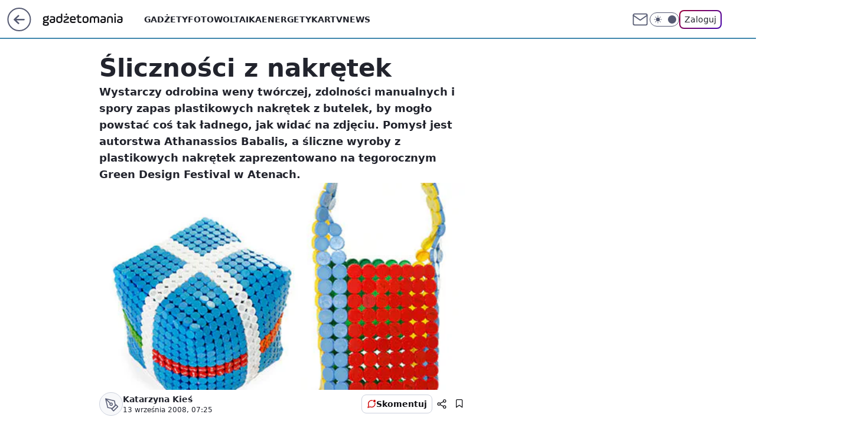

--- FILE ---
content_type: application/javascript
request_url: https://rek.www.wp.pl/gaf.js?rv=2&sn=gadzetomania&pvid=cd958d4073748b038efc&rekids=235595&phtml=gadzetomania.pl%2Fslicznosci-z-nakretek%2C6703097435399809a&abtest=adtech%7CPRGM-1047%7CA%3Badtech%7CPU-335%7CA%3Badtech%7CPRG-3468%7CB%3Badtech%7CPRGM-1036%7CD%3Badtech%7CFP-76%7CB%3Badtech%7CPRGM-1356%7CA%3Badtech%7CPRGM-1419%7CC%3Badtech%7CPRGM-1589%7CA%3Badtech%7CPRGM-1576%7CB%3Badtech%7CPRGM-1443%7CA%3Badtech%7CPRGM-1587%7CD%3Badtech%7CPRGM-1615%7CA%3Badtech%7CPRGM-1215%7CC&PWA_adbd=0&darkmode=0&highLayout=0&layout=wide&navType=navigate&cdl=0&ctype=article&ciab=IAB19%2CIAB-v3-78%2CIAB3-8&cid=6703097435399809&csystem=ncr&cdate=2008-09-13&vw=1280&vh=720&p1=0&spin=uy59h95j&bcv=2
body_size: 4767
content:
uy59h95j({"spin":"uy59h95j","bunch":235595,"context":{"dsa":false,"minor":false,"bidRequestId":"da940723-de7f-4ba5-a939-b5bf0eb83a92","maConfig":{"timestamp":"2026-01-22T08:31:40.447Z"},"dfpConfig":{"timestamp":"2026-01-23T12:40:10.018Z"},"sda":[],"targeting":{"client":{},"server":{},"query":{"PWA_adbd":"0","abtest":"adtech|PRGM-1047|A;adtech|PU-335|A;adtech|PRG-3468|B;adtech|PRGM-1036|D;adtech|FP-76|B;adtech|PRGM-1356|A;adtech|PRGM-1419|C;adtech|PRGM-1589|A;adtech|PRGM-1576|B;adtech|PRGM-1443|A;adtech|PRGM-1587|D;adtech|PRGM-1615|A;adtech|PRGM-1215|C","bcv":"2","cdate":"2008-09-13","cdl":"0","ciab":"IAB19,IAB-v3-78,IAB3-8","cid":"6703097435399809","csystem":"ncr","ctype":"article","darkmode":"0","highLayout":"0","layout":"wide","navType":"navigate","p1":"0","phtml":"gadzetomania.pl/slicznosci-z-nakretek,6703097435399809a","pvid":"cd958d4073748b038efc","rekids":"235595","rv":"2","sn":"gadzetomania","spin":"uy59h95j","vh":"720","vw":"1280"}},"directOnly":0,"geo":{"country":"840","region":"","city":""},"statid":"","mlId":"","rshsd":"20","isRobot":false,"curr":{"EUR":4.205,"USD":3.5831,"CHF":4.5298,"GBP":4.8478},"rv":"2","status":{"advf":2,"ma":2,"ma_ads-bidder":2,"ma_cpv-bidder":2,"ma_high-cpm-bidder":2}},"slots":{"11":{"delivered":"1","campaign":null,"dfpConfig":{"placement":"/89844762/Desktop_Gadzetomania.pl_x11_art","roshash":"CFNQ","ceil":100,"sizes":[[300,250]],"namedSizes":["fluid"],"div":"div-gpt-ad-x11-art","targeting":{"DFPHASH":"ADLO","emptygaf":"0"},"gfp":"CFNQ"}},"12":{"delivered":"1","campaign":null,"dfpConfig":{"placement":"/89844762/Desktop_Gadzetomania.pl_x12_art","roshash":"CFNQ","ceil":100,"sizes":[[300,250]],"namedSizes":["fluid"],"div":"div-gpt-ad-x12-art","targeting":{"DFPHASH":"ADLO","emptygaf":"0"},"gfp":"CFNQ"}},"13":{"delivered":"1","campaign":null,"dfpConfig":{"placement":"/89844762/Desktop_Gadzetomania.pl_x13_art","roshash":"CFNQ","ceil":100,"sizes":[[300,250]],"namedSizes":["fluid"],"div":"div-gpt-ad-x13-art","targeting":{"DFPHASH":"ADLO","emptygaf":"0"},"gfp":"CFNQ"}},"14":{"delivered":"1","campaign":null,"dfpConfig":{"placement":"/89844762/Desktop_Gadzetomania.pl_x14_art","roshash":"CFNQ","ceil":100,"sizes":[[300,250]],"namedSizes":["fluid"],"div":"div-gpt-ad-x14-art","targeting":{"DFPHASH":"ADLO","emptygaf":"0"},"gfp":"CFNQ"}},"15":{"delivered":"1","campaign":null,"dfpConfig":{"placement":"/89844762/Desktop_Gadzetomania.pl_x15_art","roshash":"CFNQ","ceil":100,"sizes":[[728,90],[970,300],[950,90],[980,120],[980,90],[970,150],[970,90],[970,250],[930,180],[950,200],[750,100],[970,66],[750,200],[960,90],[970,100],[750,300],[970,200],[950,300]],"namedSizes":["fluid"],"div":"div-gpt-ad-x15-art","targeting":{"DFPHASH":"ADLO","emptygaf":"0"},"gfp":"CFNQ"}},"2":{"delivered":"1","campaign":{"id":"188278","capping":"PWAck=27120619\u0026PWAclt=792\u0026tpl=1","adm":{"bunch":"235595","creations":[{"cbConfig":{"blur":false,"bottomBar":false,"fullPage":false,"message":"Przekierowanie za {{time}} sekund{{y}}","timeout":15000},"height":600,"pixels":["//gde-default.hit.gemius.pl/_1769281869/redot.gif?id=AurlpqtfLPQooAxj7wsDeNWb7DpBnawS60AjdQWqM6T.z7/fastid=fsjxkechbderpocuyimavtcqankj/stparam=xcjskxjudx/nc=0/gdpr=0/gdpr_consent="],"showLabel":false,"src":"https://mamc.wpcdn.pl/188278/1768219315939/backup_mcd_ruby_choco_latte_1200x600.jpg","trackers":{"click":[""],"cview":["//ma.wp.pl/ma.gif?clid=dca45526c17aa056cf0f889dbba57020\u0026SN=gadzetomania\u0026pvid=cd958d4073748b038efc\u0026action=cvimp\u0026pg=gadzetomania.pl\u0026par=hBudgetRate%3DCFINQTW%26partnerID%3D%26isDev%3Dfalse%26medium%3Ddisplay%26publisherID%3D308%26seatFee%3DJaPE-NqGPwPwg2pT5vyeXwQJhdt5QX8_5tzoj0OPInE%26seatID%3Ddca45526c17aa056cf0f889dbba57020%26billing%3Dcpv%26order%3D265630%26ttl%3D1769368269%26sn%3Dgadzetomania%26ssp%3Dwp.pl%26device%3DPERSONAL_COMPUTER%26ip%3DwkTpy1YYosAKsK9uvvpuYZtJg96WkJwVexBo2kAljjQ%26iabPageCategories%3D%26pvid%3Dcd958d4073748b038efc%26contentID%3D6703097435399809%26conversionValue%3D0%26slotSizeWxH%3D1200x600%26cur%3DPLN%26bidTimestamp%3D1769281869%26bidderID%3D11%26rekid%3D235595%26creationID%3D1470141%26test%3D0%26org_id%3D25%26geo%3D840%253B%253B%26platform%3D8%26domain%3Dgadzetomania.pl%26targetDomain%3Dmcdonalds.pl%26emission%3D3043513%26is_adblock%3D0%26hBidPrice%3DCFINQTW%26utility%3Dc1PKdigXagIyWE6WLlj5QSceOL0mgwPbgr27MhG1E-Rt-L0_0uTrdOirYX5mA8VN%26bidReqID%3Dda940723-de7f-4ba5-a939-b5bf0eb83a92%26inver%3D2%26slotID%3D002%26workfID%3D188278%26tpID%3D1402620%26client_id%3D43759%26editedTimestamp%3D1768219234%26userID%3D__UNKNOWN_TELL_US__%26source%3DTG%26pricingModel%3DKQ-_Ao8wJQdCyJQ0omJrfe2tDtEj3NTXaYXKnoYrwGo%26iabSiteCategories%3D%26is_robot%3D0"],"impression":["//ma.wp.pl/ma.gif?clid=dca45526c17aa056cf0f889dbba57020\u0026SN=gadzetomania\u0026pvid=cd958d4073748b038efc\u0026action=delivery\u0026pg=gadzetomania.pl\u0026par=hBidPrice%3DCFINQTW%26utility%3Dc1PKdigXagIyWE6WLlj5QSceOL0mgwPbgr27MhG1E-Rt-L0_0uTrdOirYX5mA8VN%26bidReqID%3Dda940723-de7f-4ba5-a939-b5bf0eb83a92%26inver%3D2%26slotID%3D002%26workfID%3D188278%26tpID%3D1402620%26client_id%3D43759%26editedTimestamp%3D1768219234%26userID%3D__UNKNOWN_TELL_US__%26source%3DTG%26pricingModel%3DKQ-_Ao8wJQdCyJQ0omJrfe2tDtEj3NTXaYXKnoYrwGo%26iabSiteCategories%3D%26is_robot%3D0%26hBudgetRate%3DCFINQTW%26partnerID%3D%26isDev%3Dfalse%26medium%3Ddisplay%26publisherID%3D308%26seatFee%3DJaPE-NqGPwPwg2pT5vyeXwQJhdt5QX8_5tzoj0OPInE%26seatID%3Ddca45526c17aa056cf0f889dbba57020%26billing%3Dcpv%26order%3D265630%26ttl%3D1769368269%26sn%3Dgadzetomania%26ssp%3Dwp.pl%26device%3DPERSONAL_COMPUTER%26ip%3DwkTpy1YYosAKsK9uvvpuYZtJg96WkJwVexBo2kAljjQ%26iabPageCategories%3D%26pvid%3Dcd958d4073748b038efc%26contentID%3D6703097435399809%26conversionValue%3D0%26slotSizeWxH%3D1200x600%26cur%3DPLN%26bidTimestamp%3D1769281869%26bidderID%3D11%26rekid%3D235595%26creationID%3D1470141%26test%3D0%26org_id%3D25%26geo%3D840%253B%253B%26platform%3D8%26domain%3Dgadzetomania.pl%26targetDomain%3Dmcdonalds.pl%26emission%3D3043513%26is_adblock%3D0"],"view":["//ma.wp.pl/ma.gif?clid=dca45526c17aa056cf0f889dbba57020\u0026SN=gadzetomania\u0026pvid=cd958d4073748b038efc\u0026action=view\u0026pg=gadzetomania.pl\u0026par=medium%3Ddisplay%26publisherID%3D308%26seatFee%3DJaPE-NqGPwPwg2pT5vyeXwQJhdt5QX8_5tzoj0OPInE%26seatID%3Ddca45526c17aa056cf0f889dbba57020%26billing%3Dcpv%26order%3D265630%26ttl%3D1769368269%26sn%3Dgadzetomania%26ssp%3Dwp.pl%26device%3DPERSONAL_COMPUTER%26ip%3DwkTpy1YYosAKsK9uvvpuYZtJg96WkJwVexBo2kAljjQ%26iabPageCategories%3D%26pvid%3Dcd958d4073748b038efc%26contentID%3D6703097435399809%26conversionValue%3D0%26slotSizeWxH%3D1200x600%26cur%3DPLN%26bidTimestamp%3D1769281869%26bidderID%3D11%26rekid%3D235595%26creationID%3D1470141%26test%3D0%26org_id%3D25%26geo%3D840%253B%253B%26platform%3D8%26domain%3Dgadzetomania.pl%26targetDomain%3Dmcdonalds.pl%26emission%3D3043513%26is_adblock%3D0%26hBidPrice%3DCFINQTW%26utility%3Dc1PKdigXagIyWE6WLlj5QSceOL0mgwPbgr27MhG1E-Rt-L0_0uTrdOirYX5mA8VN%26bidReqID%3Dda940723-de7f-4ba5-a939-b5bf0eb83a92%26inver%3D2%26slotID%3D002%26workfID%3D188278%26tpID%3D1402620%26client_id%3D43759%26editedTimestamp%3D1768219234%26userID%3D__UNKNOWN_TELL_US__%26source%3DTG%26pricingModel%3DKQ-_Ao8wJQdCyJQ0omJrfe2tDtEj3NTXaYXKnoYrwGo%26iabSiteCategories%3D%26is_robot%3D0%26hBudgetRate%3DCFINQTW%26partnerID%3D%26isDev%3Dfalse"]},"transparentPlaceholder":false,"type":"image","url":"https://gde-default.hit.gemius.pl/lshitredir/id=AurlpqtfLPQooAxj7wsDeNWb7DpBnawS60AjdQWqM6T.z7/fastid=jtkvsjgljofzfpdtsvypmawiynnr/stparam=rehpbsnndr/nc=0/gdpr=0/gdpr_consent=/url=https://links.mcdonaldsapps.com/CKlgPh?utm_campaign=McDonalds_McCafe_260114_260324_McCafe%20Special%20Autumn%20%26%20Winter%202026\u0026utm_source=CommercialBreak\u0026utm_medium=%2FDISPLAY%2FWP%2FWP.WP_CommercialBreak__CPM_Display_aTAGdcGL_","width":1200}],"redir":"https://ma.wp.pl/redirma?SN=gadzetomania\u0026pvid=cd958d4073748b038efc\u0026par=conversionValue%3D0%26slotSizeWxH%3D1200x600%26cur%3DPLN%26test%3D0%26rekid%3D235595%26targetDomain%3Dmcdonalds.pl%26hBidPrice%3DCFINQTW%26utility%3Dc1PKdigXagIyWE6WLlj5QSceOL0mgwPbgr27MhG1E-Rt-L0_0uTrdOirYX5mA8VN%26tpID%3D1402620%26editedTimestamp%3D1768219234%26iabSiteCategories%3D%26partnerID%3D%26platform%3D8%26client_id%3D43759%26isDev%3Dfalse%26medium%3Ddisplay%26seatID%3Ddca45526c17aa056cf0f889dbba57020%26billing%3Dcpv%26sn%3Dgadzetomania%26device%3DPERSONAL_COMPUTER%26bidderID%3D11%26creationID%3D1470141%26emission%3D3043513%26is_adblock%3D0%26source%3DTG%26pricingModel%3DKQ-_Ao8wJQdCyJQ0omJrfe2tDtEj3NTXaYXKnoYrwGo%26order%3D265630%26ttl%3D1769368269%26org_id%3D25%26domain%3Dgadzetomania.pl%26inver%3D2%26slotID%3D002%26ssp%3Dwp.pl%26contentID%3D6703097435399809%26hBudgetRate%3DCFINQTW%26workfID%3D188278%26ip%3DwkTpy1YYosAKsK9uvvpuYZtJg96WkJwVexBo2kAljjQ%26pvid%3Dcd958d4073748b038efc%26geo%3D840%253B%253B%26publisherID%3D308%26seatFee%3DJaPE-NqGPwPwg2pT5vyeXwQJhdt5QX8_5tzoj0OPInE%26iabPageCategories%3D%26bidTimestamp%3D1769281869%26bidReqID%3Dda940723-de7f-4ba5-a939-b5bf0eb83a92%26userID%3D__UNKNOWN_TELL_US__%26is_robot%3D0\u0026url=","slot":"2"},"creative":{"Id":"1470141","provider":"ma_cpv-bidder","roshash":"EHKN","height":600,"width":1200,"touchpointId":"1402620","source":{"bidder":"cpv-bidder"}},"sellingModel":{"model":"CPM_INT"}},"dfpConfig":{"placement":"/89844762/Desktop_Gadzetomania.pl_x02","roshash":"EHKN","ceil":100,"sizes":[[970,300],[970,600],[750,300],[950,300],[980,600],[1920,870],[1200,600],[750,400],[960,640]],"namedSizes":["fluid"],"div":"div-gpt-ad-x02","targeting":{"DFPHASH":"CFIL","emptygaf":"0"},"gfp":"DLOR"}},"25":{"delivered":"1","campaign":null,"dfpConfig":{"placement":"/89844762/Desktop_Gadzetomania.pl_x25_art","roshash":"CFNQ","ceil":100,"sizes":[[336,280],[640,280],[300,250]],"namedSizes":["fluid"],"div":"div-gpt-ad-x25-art","targeting":{"DFPHASH":"ADLO","emptygaf":"0"},"gfp":"CFNQ"}},"27":{"delivered":"1","campaign":null,"dfpConfig":{"placement":"/89844762/Desktop_Gadzetomania.pl_x27_art","roshash":"CFNQ","ceil":100,"sizes":[[160,600]],"namedSizes":["fluid"],"div":"div-gpt-ad-x27-art","targeting":{"DFPHASH":"ADLO","emptygaf":"0"},"gfp":"CFNQ"}},"28":{"delivered":"","campaign":null,"dfpConfig":null},"3":{"delivered":"1","campaign":null,"dfpConfig":{"placement":"/89844762/Desktop_Gadzetomania.pl_x03_art","roshash":"CFNQ","ceil":100,"sizes":[[728,90],[970,300],[950,90],[980,120],[980,90],[970,150],[970,90],[970,250],[930,180],[950,200],[750,100],[970,66],[750,200],[960,90],[970,100],[750,300],[970,200],[950,300]],"namedSizes":["fluid"],"div":"div-gpt-ad-x03-art","targeting":{"DFPHASH":"ADLO","emptygaf":"0"},"gfp":"CFNQ"}},"32":{"delivered":"1","campaign":null,"dfpConfig":{"placement":"/89844762/Desktop_Gadzetomania.pl_x32_art","roshash":"CFNQ","ceil":100,"sizes":[[336,280],[640,280],[300,250]],"namedSizes":["fluid"],"div":"div-gpt-ad-x32-art","targeting":{"DFPHASH":"ADLO","emptygaf":"0"},"gfp":"CFNQ"}},"33":{"delivered":"1","campaign":null,"dfpConfig":{"placement":"/89844762/Desktop_Gadzetomania.pl_x33_art","roshash":"CFNQ","ceil":100,"sizes":[[336,280],[640,280],[300,250]],"namedSizes":["fluid"],"div":"div-gpt-ad-x33-art","targeting":{"DFPHASH":"ADLO","emptygaf":"0"},"gfp":"CFNQ"}},"35":{"delivered":"1","campaign":null,"dfpConfig":{"placement":"/89844762/Desktop_Gadzetomania.pl_x35_art","roshash":"CFNQ","ceil":100,"sizes":[[300,600],[300,250]],"namedSizes":["fluid"],"div":"div-gpt-ad-x35-art","targeting":{"DFPHASH":"ADLO","emptygaf":"0"},"gfp":"CFNQ"}},"36":{"delivered":"1","campaign":null,"dfpConfig":{"placement":"/89844762/Desktop_Gadzetomania.pl_x36_art","roshash":"CFNQ","ceil":100,"sizes":[[300,600],[300,250]],"namedSizes":["fluid"],"div":"div-gpt-ad-x36-art","targeting":{"DFPHASH":"ADLO","emptygaf":"0"},"gfp":"CFNQ"}},"37":{"delivered":"1","campaign":null,"dfpConfig":{"placement":"/89844762/Desktop_Gadzetomania.pl_x37_art","roshash":"CFNQ","ceil":100,"sizes":[[300,600],[300,250]],"namedSizes":["fluid"],"div":"div-gpt-ad-x37-art","targeting":{"DFPHASH":"ADLO","emptygaf":"0"},"gfp":"CFNQ"}},"40":{"delivered":"1","campaign":null,"dfpConfig":{"placement":"/89844762/Desktop_Gadzetomania.pl_x40","roshash":"CFNQ","ceil":100,"sizes":[[300,250]],"namedSizes":["fluid"],"div":"div-gpt-ad-x40","targeting":{"DFPHASH":"ADLO","emptygaf":"0"},"gfp":"CFNQ"}},"5":{"delivered":"1","campaign":null,"dfpConfig":{"placement":"/89844762/Desktop_Gadzetomania.pl_x05_art","roshash":"CFNQ","ceil":100,"sizes":[[300,250]],"namedSizes":["fluid"],"div":"div-gpt-ad-x05-art","targeting":{"DFPHASH":"ADLO","emptygaf":"0"},"gfp":"CFNQ"}},"50":{"delivered":"1","campaign":null,"dfpConfig":{"placement":"/89844762/Desktop_Gadzetomania.pl_x50_art","roshash":"CFNQ","ceil":100,"sizes":[[728,90],[970,300],[950,90],[980,120],[980,90],[970,150],[970,90],[970,250],[930,180],[950,200],[750,100],[970,66],[750,200],[960,90],[970,100],[750,300],[970,200],[950,300]],"namedSizes":["fluid"],"div":"div-gpt-ad-x50-art","targeting":{"DFPHASH":"ADLO","emptygaf":"0"},"gfp":"CFNQ"}},"52":{"delivered":"1","campaign":null,"dfpConfig":{"placement":"/89844762/Desktop_Gadzetomania.pl_x52_art","roshash":"CFNQ","ceil":100,"sizes":[[300,250]],"namedSizes":["fluid"],"div":"div-gpt-ad-x52-art","targeting":{"DFPHASH":"ADLO","emptygaf":"0"},"gfp":"CFNQ"}},"529":{"delivered":"1","campaign":null,"dfpConfig":{"placement":"/89844762/Desktop_Gadzetomania.pl_x529","roshash":"CFNQ","ceil":100,"sizes":[[300,250]],"namedSizes":["fluid"],"div":"div-gpt-ad-x529","targeting":{"DFPHASH":"ADLO","emptygaf":"0"},"gfp":"CFNQ"}},"53":{"delivered":"1","campaign":null,"dfpConfig":{"placement":"/89844762/Desktop_Gadzetomania.pl_x53_art","roshash":"CFNQ","ceil":100,"sizes":[[728,90],[970,300],[950,90],[980,120],[980,90],[970,150],[970,600],[970,90],[970,250],[930,180],[950,200],[750,100],[970,66],[750,200],[960,90],[970,100],[750,300],[970,200],[940,600]],"namedSizes":["fluid"],"div":"div-gpt-ad-x53-art","targeting":{"DFPHASH":"ADLO","emptygaf":"0"},"gfp":"CFNQ"}},"531":{"delivered":"1","campaign":null,"dfpConfig":{"placement":"/89844762/Desktop_Gadzetomania.pl_x531","roshash":"CFNQ","ceil":100,"sizes":[[300,250]],"namedSizes":["fluid"],"div":"div-gpt-ad-x531","targeting":{"DFPHASH":"ADLO","emptygaf":"0"},"gfp":"CFNQ"}},"541":{"lazy":1,"delivered":"1","campaign":{"id":"188982","capping":"PWAck=27120769\u0026PWAclt=720","adm":{"bunch":"235595","creations":[{"mod":"surveyNative","modConfig":{"accentColorAsPrimary":false,"border":"1px solid grey","footnote":"Wyniki ankiet pomagają nam ulepszać nasze produkty i produkty naszych Zaufanych Partnerów. Administratorem danych jest Wirtualna Polska Media S.A. Szczegółowe informacje na temat przetwarzania danych osobowych opisane są w \u003ca target=\"_blank\" href=\"https://holding.wp.pl/poufnosc\"\u003epolityce prywatności\u003c/a\u003e.","insideSlot":true,"maxWidth":300,"pages":[{"accentColorAsPrimary":false,"questions":[{"answers":[{"answerID":"yes","isOpen":false,"text":"tak"},{"answerID":"no","isOpen":false,"text":"nie"},{"answerID":"dontKnow","isOpen":false,"text":"nie wiem"}],"answersHorizontal":false,"confirmation":false,"questionID":"didYouSeeMailAd","required":true,"text":"Czy widziałeś(-aś) ostatnio reklamę Poczty WP?","type":"radio"}],"topImage":"https://pocztanh.wpcdn.pl/pocztanh/login/7.30.0/svg/wp/poczta-logo.svg"}],"popup":{"blendVisible":false,"position":"br"},"summary":[{"key":"Title","value":"Dziękujemy za odpowiedź!"},{"key":"Paragraph","value":"Twoja opinia jest dla nas ważna."}]},"showLabel":true,"trackers":{"click":[""],"cview":["//ma.wp.pl/ma.gif?clid=0d75fec0bdabe60e0af571ed047f75a2\u0026SN=gadzetomania\u0026pvid=cd958d4073748b038efc\u0026action=cvimp\u0026pg=gadzetomania.pl\u0026par=slotID%3D541%26org_id%3D25%26order%3D202648%26hBudgetRate%3DCFILORU%26publisherID%3D308%26cur%3DPLN%26bidTimestamp%3D1769281869%26conversionValue%3D0%26device%3DPERSONAL_COMPUTER%26rekid%3D235595%26workfID%3D188982%26seatFee%3DWIq1UvEQ-5-7iNIE08h94GXrR4NL7ii5x9kB11b0uYU%26tpID%3D1405936%26seatID%3D0d75fec0bdabe60e0af571ed047f75a2%26editedTimestamp%3D1769007383%26medium%3Ddisplay%26platform%3D8%26ssp%3Dwp.pl%26ip%3DJO1d_sUNkLFyqyT10syD4N92uQvfVqw1aKK4x4KZ1ZU%26domain%3Dgadzetomania.pl%26source%3DTG%26pricingModel%3Ds8TJPkYru3bnqf2mKLhH8WWKj9slCJ3g8naFn7eSDpA%26ttl%3D1769368269%26inver%3D2%26slotSizeWxH%3D-1x-1%26geo%3D840%253B%253B%26bidderID%3D11%26bidReqID%3Dda940723-de7f-4ba5-a939-b5bf0eb83a92%26billing%3Dcpv%26emission%3D3046324%26is_robot%3D0%26pvid%3Dcd958d4073748b038efc%26sn%3Dgadzetomania%26client_id%3D38851%26iabPageCategories%3D%26iabSiteCategories%3D%26is_adblock%3D0%26isDev%3Dfalse%26contentID%3D6703097435399809%26utility%3D3sLDmrIfOWtuiWtrxIDgIWwyxMwi7NY6yXJUMUanObjWuNl3HksosoxxPmQMLXAt%26userID%3D__UNKNOWN_TELL_US__%26creationID%3D1477210%26targetDomain%3Dwp.pl%26test%3D0%26hBidPrice%3DCFILORU%26partnerID%3D"],"impression":["//ma.wp.pl/ma.gif?clid=0d75fec0bdabe60e0af571ed047f75a2\u0026SN=gadzetomania\u0026pvid=cd958d4073748b038efc\u0026action=delivery\u0026pg=gadzetomania.pl\u0026par=slotID%3D541%26org_id%3D25%26order%3D202648%26hBudgetRate%3DCFILORU%26publisherID%3D308%26cur%3DPLN%26bidTimestamp%3D1769281869%26conversionValue%3D0%26device%3DPERSONAL_COMPUTER%26rekid%3D235595%26workfID%3D188982%26seatFee%3DWIq1UvEQ-5-7iNIE08h94GXrR4NL7ii5x9kB11b0uYU%26tpID%3D1405936%26seatID%3D0d75fec0bdabe60e0af571ed047f75a2%26editedTimestamp%3D1769007383%26medium%3Ddisplay%26platform%3D8%26ssp%3Dwp.pl%26ip%3DJO1d_sUNkLFyqyT10syD4N92uQvfVqw1aKK4x4KZ1ZU%26domain%3Dgadzetomania.pl%26source%3DTG%26pricingModel%3Ds8TJPkYru3bnqf2mKLhH8WWKj9slCJ3g8naFn7eSDpA%26ttl%3D1769368269%26inver%3D2%26slotSizeWxH%3D-1x-1%26geo%3D840%253B%253B%26bidderID%3D11%26bidReqID%3Dda940723-de7f-4ba5-a939-b5bf0eb83a92%26billing%3Dcpv%26emission%3D3046324%26is_robot%3D0%26pvid%3Dcd958d4073748b038efc%26sn%3Dgadzetomania%26client_id%3D38851%26iabPageCategories%3D%26iabSiteCategories%3D%26is_adblock%3D0%26isDev%3Dfalse%26contentID%3D6703097435399809%26utility%3D3sLDmrIfOWtuiWtrxIDgIWwyxMwi7NY6yXJUMUanObjWuNl3HksosoxxPmQMLXAt%26userID%3D__UNKNOWN_TELL_US__%26creationID%3D1477210%26targetDomain%3Dwp.pl%26test%3D0%26hBidPrice%3DCFILORU%26partnerID%3D"],"view":["//ma.wp.pl/ma.gif?clid=0d75fec0bdabe60e0af571ed047f75a2\u0026SN=gadzetomania\u0026pvid=cd958d4073748b038efc\u0026action=view\u0026pg=gadzetomania.pl\u0026par=publisherID%3D308%26cur%3DPLN%26bidTimestamp%3D1769281869%26conversionValue%3D0%26device%3DPERSONAL_COMPUTER%26rekid%3D235595%26workfID%3D188982%26seatFee%3DWIq1UvEQ-5-7iNIE08h94GXrR4NL7ii5x9kB11b0uYU%26tpID%3D1405936%26seatID%3D0d75fec0bdabe60e0af571ed047f75a2%26editedTimestamp%3D1769007383%26medium%3Ddisplay%26platform%3D8%26ssp%3Dwp.pl%26ip%3DJO1d_sUNkLFyqyT10syD4N92uQvfVqw1aKK4x4KZ1ZU%26domain%3Dgadzetomania.pl%26source%3DTG%26pricingModel%3Ds8TJPkYru3bnqf2mKLhH8WWKj9slCJ3g8naFn7eSDpA%26ttl%3D1769368269%26inver%3D2%26slotSizeWxH%3D-1x-1%26geo%3D840%253B%253B%26bidderID%3D11%26bidReqID%3Dda940723-de7f-4ba5-a939-b5bf0eb83a92%26billing%3Dcpv%26emission%3D3046324%26is_robot%3D0%26pvid%3Dcd958d4073748b038efc%26sn%3Dgadzetomania%26client_id%3D38851%26iabPageCategories%3D%26iabSiteCategories%3D%26is_adblock%3D0%26isDev%3Dfalse%26contentID%3D6703097435399809%26utility%3D3sLDmrIfOWtuiWtrxIDgIWwyxMwi7NY6yXJUMUanObjWuNl3HksosoxxPmQMLXAt%26userID%3D__UNKNOWN_TELL_US__%26creationID%3D1477210%26targetDomain%3Dwp.pl%26test%3D0%26hBidPrice%3DCFILORU%26partnerID%3D%26slotID%3D541%26org_id%3D25%26order%3D202648%26hBudgetRate%3DCFILORU"]},"type":"mod"}],"redir":"https://ma.wp.pl/redirma?SN=gadzetomania\u0026pvid=cd958d4073748b038efc\u0026par=slotSizeWxH%3D-1x-1%26bidderID%3D11%26billing%3Dcpv%26creationID%3D1477210%26org_id%3D25%26device%3DPERSONAL_COMPUTER%26ssp%3Dwp.pl%26is_adblock%3D0%26slotID%3D541%26cur%3DPLN%26rekid%3D235595%26ttl%3D1769368269%26geo%3D840%253B%253B%26emission%3D3046324%26is_robot%3D0%26iabPageCategories%3D%26conversionValue%3D0%26workfID%3D188982%26seatFee%3DWIq1UvEQ-5-7iNIE08h94GXrR4NL7ii5x9kB11b0uYU%26domain%3Dgadzetomania.pl%26inver%3D2%26targetDomain%3Dwp.pl%26order%3D202648%26seatID%3D0d75fec0bdabe60e0af571ed047f75a2%26editedTimestamp%3D1769007383%26ip%3DJO1d_sUNkLFyqyT10syD4N92uQvfVqw1aKK4x4KZ1ZU%26pricingModel%3Ds8TJPkYru3bnqf2mKLhH8WWKj9slCJ3g8naFn7eSDpA%26sn%3Dgadzetomania%26iabSiteCategories%3D%26userID%3D__UNKNOWN_TELL_US__%26hBidPrice%3DCFILORU%26platform%3D8%26isDev%3Dfalse%26partnerID%3D%26hBudgetRate%3DCFILORU%26bidTimestamp%3D1769281869%26medium%3Ddisplay%26bidReqID%3Dda940723-de7f-4ba5-a939-b5bf0eb83a92%26pvid%3Dcd958d4073748b038efc%26client_id%3D38851%26contentID%3D6703097435399809%26utility%3D3sLDmrIfOWtuiWtrxIDgIWwyxMwi7NY6yXJUMUanObjWuNl3HksosoxxPmQMLXAt%26test%3D0%26publisherID%3D308%26tpID%3D1405936%26source%3DTG\u0026url=","slot":"541"},"creative":{"Id":"1477210","provider":"ma_cpv-bidder","roshash":"CFIL","height":-1,"width":-1,"touchpointId":"1405936","source":{"bidder":"cpv-bidder"}},"sellingModel":{"model":"CPV_INT"}},"dfpConfig":{"placement":"/89844762/Desktop_Gadzetomania.pl_x541_art","roshash":"CFNQ","ceil":100,"sizes":[[300,600],[300,250]],"namedSizes":["fluid"],"div":"div-gpt-ad-x541-art","targeting":{"DFPHASH":"ADLO","emptygaf":"0"},"gfp":"CFNQ"}},"59":{"delivered":"1","campaign":null,"dfpConfig":{"placement":"/89844762/Desktop_Gadzetomania.pl_x59_art","roshash":"CFNQ","ceil":100,"sizes":[[300,600],[300,250]],"namedSizes":["fluid"],"div":"div-gpt-ad-x59-art","targeting":{"DFPHASH":"ADLO","emptygaf":"0"},"gfp":"CFNQ"}},"6":{"delivered":"","campaign":null,"dfpConfig":null},"61":{"delivered":"1","campaign":null,"dfpConfig":{"placement":"/89844762/Desktop_Gadzetomania.pl_x61_art","roshash":"CFNQ","ceil":100,"sizes":[[336,280],[640,280],[300,250]],"namedSizes":["fluid"],"div":"div-gpt-ad-x61-art","targeting":{"DFPHASH":"ADLO","emptygaf":"0"},"gfp":"CFNQ"}},"67":{"delivered":"1","campaign":null,"dfpConfig":{"placement":"/89844762/Desktop_Gadzetomania.pl_x67_art","roshash":"CFNQ","ceil":100,"sizes":[[300,50]],"namedSizes":["fluid"],"div":"div-gpt-ad-x67-art","targeting":{"DFPHASH":"ADLO","emptygaf":"0"},"gfp":"CFNQ"}},"70":{"delivered":"1","campaign":null,"dfpConfig":{"placement":"/89844762/Desktop_Gadzetomania.pl_x70_art","roshash":"CFNQ","ceil":100,"sizes":[[728,90],[970,300],[950,90],[980,120],[980,90],[970,150],[970,90],[970,250],[930,180],[950,200],[750,100],[970,66],[750,200],[960,90],[970,100],[750,300],[970,200],[950,300]],"namedSizes":["fluid"],"div":"div-gpt-ad-x70-art","targeting":{"DFPHASH":"ADLO","emptygaf":"0"},"gfp":"CFNQ"}},"72":{"delivered":"1","campaign":null,"dfpConfig":{"placement":"/89844762/Desktop_Gadzetomania.pl_x72_art","roshash":"CFNQ","ceil":100,"sizes":[[300,250]],"namedSizes":["fluid"],"div":"div-gpt-ad-x72-art","targeting":{"DFPHASH":"ADLO","emptygaf":"0"},"gfp":"CFNQ"}},"79":{"delivered":"1","campaign":null,"dfpConfig":{"placement":"/89844762/Desktop_Gadzetomania.pl_x79_art","roshash":"CFNQ","ceil":100,"sizes":[[300,600],[300,250]],"namedSizes":["fluid"],"div":"div-gpt-ad-x79-art","targeting":{"DFPHASH":"ADLO","emptygaf":"0"},"gfp":"CFNQ"}},"8":{"delivered":"","campaign":null,"dfpConfig":null},"80":{"delivered":"1","campaign":null,"dfpConfig":{"placement":"/89844762/Desktop_Gadzetomania.pl_x80","roshash":"CFNQ","ceil":100,"sizes":[[1,1]],"namedSizes":["fluid"],"div":"div-gpt-ad-x80","isNative":1,"targeting":{"DFPHASH":"ADLO","emptygaf":"0"},"gfp":"CFNQ"}},"81":{"delivered":"1","campaign":null,"dfpConfig":{"placement":"/89844762/Desktop_Gadzetomania.pl_x81","roshash":"CFNQ","ceil":100,"sizes":[[1,1]],"namedSizes":["fluid"],"div":"div-gpt-ad-x81","isNative":1,"targeting":{"DFPHASH":"ADLO","emptygaf":"0"},"gfp":"CFNQ"}},"810":{"delivered":"","campaign":null,"dfpConfig":null},"811":{"delivered":"","campaign":null,"dfpConfig":null},"812":{"delivered":"","campaign":null,"dfpConfig":null},"813":{"delivered":"","campaign":null,"dfpConfig":null},"814":{"delivered":"","campaign":null,"dfpConfig":null},"815":{"delivered":"","campaign":null,"dfpConfig":null},"816":{"delivered":"","campaign":null,"dfpConfig":null},"817":{"delivered":"","campaign":null,"dfpConfig":null},"82":{"delivered":"1","campaign":null,"dfpConfig":{"placement":"/89844762/Desktop_Gadzetomania.pl_x82_art","roshash":"CFNQ","ceil":100,"sizes":[[1,1]],"namedSizes":["fluid"],"div":"div-gpt-ad-x82-art","isNative":1,"targeting":{"DFPHASH":"ADLO","emptygaf":"0"},"gfp":"CFNQ"}},"826":{"delivered":"","campaign":null,"dfpConfig":null},"827":{"delivered":"","campaign":null,"dfpConfig":null},"828":{"delivered":"","campaign":null,"dfpConfig":null},"83":{"delivered":"1","campaign":null,"dfpConfig":{"placement":"/89844762/Desktop_Gadzetomania.pl_x83_art","roshash":"CFNQ","ceil":100,"sizes":[[1,1]],"namedSizes":["fluid"],"div":"div-gpt-ad-x83-art","isNative":1,"targeting":{"DFPHASH":"ADLO","emptygaf":"0"},"gfp":"CFNQ"}},"90":{"delivered":"1","campaign":null,"dfpConfig":{"placement":"/89844762/Desktop_Gadzetomania.pl_x90_art","roshash":"CFNQ","ceil":100,"sizes":[[728,90],[970,300],[950,90],[980,120],[980,90],[970,150],[970,90],[970,250],[930,180],[950,200],[750,100],[970,66],[750,200],[960,90],[970,100],[750,300],[970,200],[950,300]],"namedSizes":["fluid"],"div":"div-gpt-ad-x90-art","targeting":{"DFPHASH":"ADLO","emptygaf":"0"},"gfp":"CFNQ"}},"92":{"delivered":"1","campaign":null,"dfpConfig":{"placement":"/89844762/Desktop_Gadzetomania.pl_x92_art","roshash":"CFNQ","ceil":100,"sizes":[[300,250]],"namedSizes":["fluid"],"div":"div-gpt-ad-x92-art","targeting":{"DFPHASH":"ADLO","emptygaf":"0"},"gfp":"CFNQ"}},"93":{"delivered":"1","campaign":null,"dfpConfig":{"placement":"/89844762/Desktop_Gadzetomania.pl_x93_art","roshash":"CFNQ","ceil":100,"sizes":[[300,600],[300,250]],"namedSizes":["fluid"],"div":"div-gpt-ad-x93-art","targeting":{"DFPHASH":"ADLO","emptygaf":"0"},"gfp":"CFNQ"}},"94":{"delivered":"1","campaign":null,"dfpConfig":{"placement":"/89844762/Desktop_Gadzetomania.pl_x94_art","roshash":"CFNQ","ceil":100,"sizes":[[300,600],[300,250]],"namedSizes":["fluid"],"div":"div-gpt-ad-x94-art","targeting":{"DFPHASH":"ADLO","emptygaf":"0"},"gfp":"CFNQ"}},"95":{"delivered":"1","campaign":null,"dfpConfig":{"placement":"/89844762/Desktop_Gadzetomania.pl_x95_art","roshash":"CFNQ","ceil":100,"sizes":[[300,600],[300,250]],"namedSizes":["fluid"],"div":"div-gpt-ad-x95-art","targeting":{"DFPHASH":"ADLO","emptygaf":"0"},"gfp":"CFNQ"}},"99":{"delivered":"1","campaign":null,"dfpConfig":{"placement":"/89844762/Desktop_Gadzetomania.pl_x99_art","roshash":"CFNQ","ceil":100,"sizes":[[300,600],[300,250]],"namedSizes":["fluid"],"div":"div-gpt-ad-x99-art","targeting":{"DFPHASH":"ADLO","emptygaf":"0"},"gfp":"CFNQ"}}},"bdd":{}});